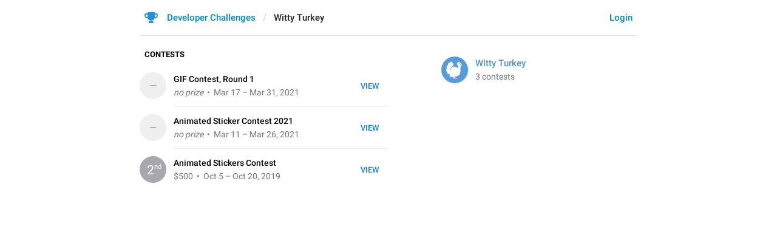

--- FILE ---
content_type: text/html; charset=utf-8
request_url: https://contest.com/user/Witty-Turkey
body_size: 2524
content:
<!DOCTYPE html>
<html>
  <head>
    <meta charset="utf-8">
    <title>Witty Turkey</title>
    <meta name="viewport" content="width=device-width, initial-scale=1.0, minimum-scale=1.0, maximum-scale=1.0, user-scalable=no" />
<meta name="format-detection" content="telephone=no" />
<meta http-equiv="X-UA-Compatible" content="IE=edge" />
<meta name="MobileOptimized" content="176" />
<meta name="HandheldFriendly" content="True" />
    <link rel="shortcut icon" href="/img/cd_favicon.ico" type="image/x-icon" />
<link rel="mask-icon" href="/img/cd_icon.svg" color="#299ed8">
    <script>document.cookie="stel_dt="+encodeURIComponent((new Date).getTimezoneOffset())+";path=/;max-age=31536000;samesite=None;secure"</script>
    
    <link href="/css/font-roboto.css?1" rel="stylesheet" type="text/css">
    <link href="/css/bootstrap.min.css?3" rel="stylesheet">
    <link href="/css/bootstrap-extra.css?2" rel="stylesheet">
    <link href="/css/telegram.css?249" rel="stylesheet">
<link href="/css/contest.css?41" rel="stylesheet">
<link href="/css/contest-zoo.css?7" rel="stylesheet">
<link href="/css/jquery-ui.min.css?1" rel="stylesheet">

  </head>
  <body class="emoji_image no-transition">
    
    <div id="aj_progress" class="progress-bar"></div>
    
    <div id="aj_content"><div class="cd-container">
  <header>
  <div class="container">
    <div class="header-wrap">
      <div id="header-panel" class="header-panel">
        <div class="header-auth">
  <div class="header-auth-item"><a class="header-auth-link login-link" href="/auth">Login</a></div>
</div>
        <div class="header-breadcrumb header-breadcrumb-simple">
          <ol id="breadcrumb" class="header-nav breadcrumb"><li class="cd-logo"><a href="/"><i class="cd-icon"></i><span class="cd-logo-title">Developer Challenges</span></a></li><li class="active">Witty Turkey</li></ol>
        </div>
      </div>
    </div>
  </div>
</header>
  <main class="container"><section class="cd-aside">
  <h3 class="cd-header"></h3>
  <div class="cd-entry-author">
    <div class="cd-entry-photo"><i class="animal-photo turkey bc6"></i></div>
    <div class="cd-entry-title"><span class="cd-author"><span dir="auto" class="tc6">Witty Turkey</span></span></div>
    <div class="cd-entry-label">3 contests</div>
  </div>
  
  
  
</section>
<section class="cd-content">
  <div class="cd-entries">
    <h3 class="cd-header">Contests</h3>
    <a href="/gif2021-r1/entry2774" class="cd-entry">
  <div class="btn btn-default cd-entry-view-btn">View</div>
  <div class="cd-entry-photo"><div class="cd-entry-photo"><span class="photo-char">–</span></div></div>
  <div class="cd-contest-title"><span data-href="/gif2021-r1">GIF Contest, Round 1</span></div>
  <div class="cd-entry-label"><i>no prize</i><span class="cd-entry-period"> &nbsp;&bull;&nbsp; Mar 17 – Mar 31, 2021</span></div>
</a><a href="/stickers2021-r1/entry2257" class="cd-entry">
  <div class="btn btn-default cd-entry-view-btn">View</div>
  <div class="cd-entry-photo"><div class="cd-entry-photo"><span class="photo-char">–</span></div></div>
  <div class="cd-contest-title"><span data-href="/stickers2021-r1">Animated Sticker Contest 2021</span></div>
  <div class="cd-entry-label"><i>no prize</i><span class="cd-entry-period"> &nbsp;&bull;&nbsp; Mar 11 – Mar 26, 2021</span></div>
</a><a href="/animated-stickers/entry579" class="cd-entry">
  <div class="btn btn-default cd-entry-view-btn">View</div>
  <div class="cd-entry-photo"><i class="prize-photo prize-photo-2">2<sup>nd</sup></i></div>
  <div class="cd-contest-title"><span data-href="/animated-stickers">Animated Stickers Contest</span></div>
  <div class="cd-entry-label">&#036;500<span class="cd-entry-period"> &nbsp;&bull;&nbsp; Oct 5 – Oct 20, 2019</span></div>
</a>
  </div>
</section></main>
</div><div class="popup-container login-popup-container hide" id="login-popup-container">
  <div class="popup">
    <div class="popup-body">
      <section>
        <h2>Log In</h2>
        <p>Log in here to leave comments and take part in the Telegram Competitions. Please enter your <b>phone number</b> in the <a target="_blank" rel="noopener" href="https://telegram.org/faq#login-and-sms">international format</a> and we will send a confirmation message to your account via Telegram.</p>

        <form id="send-form" class="login-form">
          <div class="form-group">
            <input type="tel" class="form-control cd-form-control input-lg" id="phone-number" placeholder="+12223334455" autocomplete="off"/>
          </div>
          <div class="popup-buttons">
            <a class="btn btn-link btn-lg login-cancel-btn">Cancel</a><button type="submit" class="btn btn-link btn-lg">Next</button>
          </div>
        </form>

        <div id="login-form" class="hide">
          <div class="form-group">
            <span class="form-control cd-form-control input input-lg input-disabled"><strong id="phone-number-field"></strong> (<a class="login-back" href="/auth">Incorrect?</a>)</span>
            <p class="help-block dots-animated">We&#39;ve just sent you a message.<br/>Please confirm access via Telegram</p>
          </div>
          <div class="popup-buttons">
            <a class="btn btn-link btn-lg login-cancel-btn">Cancel</a><a class="btn btn-link btn-lg login-back">Back</a>
          </div>
        </div>
      </section>
    </div>
  </div>
</div></div>
    <script src="/js/jquery.min.js?1"></script>
    <script src="/js/bootstrap.min.js"></script>
    <script src="/js/main-aj.js?72"></script>
    <script src="/js/contest.js?25"></script>
<script src="/js/jquery-ui.min.js?1"></script>
<script src="/js/tgsticker.js?31"></script>

    <script>ajInit({"version":682,"apiUrl":"\/api?hash=b1c6022a8df7813927","unauth":true});</script>
    <script id="aj_script">Aj._useScrollHack=true;
Issues.initLinks(".cd-entries")
Aj.onLoad(function(state) {
  function requestConfirmation(event) {
    event && event.preventDefault();
    var phone = $('#phone-number').val();
    $.ajax({
      type: 'POST',
      url: '/auth/request',
      data: {
        phone: phone
      },
      success: function(result) {
        $('#phone-number-field').text(phone);
        $('#send-form').addClass('hide');
        $('#login-form').removeClass('hide');
        checkAuth(result.temp_session);
      },
      error: function(xhr) {
        showAlert(xhr.responseText || 'Server error');
      },
      dataType: 'json'
    });
    return false;
  }
  function cancelConfirmation(event) {
    event && event.preventDefault();
    $('#phone-number-field').text('');
    $('#send-form').removeClass('hide');
    $('#login-form').addClass('hide');
    $('#phone-number').focus();
    clearTimeout(window.authTimeout);
    return false;
  }
  function checkAuth(temp_session) {
    clearTimeout(window.authTimeout);
    window.authTimeout = setTimeout(function doCheckAuth() {
      $.ajax({
        type: 'POST',
        url: '/auth/login',
        data: {
          temp_session: temp_session
        },
        success: function(result) {
          if (result) {
            location.reload();
          } else {
            checkAuth(temp_session);
          }
        },
        error: function (xhr) {
          showAlert(xhr.responseText || 'Server error');
        },
        dataType: 'json'
      });
    }, 700);
  }
  $('#login-popup-container').on('popup:open', function() {
    $('#phone-number').focus();
  });
  $('#login-popup-container').on('popup:close', function() {
    cancelConfirmation();
    if (location.pathname == '/auth') {
      window.history && history.replaceState(null, null, '/');
    }
  });
  $('#login-popup-container #send-form').on('submit', requestConfirmation);
  $('#login-popup-container .login-cancel-btn').on('click', function(e) {
    e.preventDefault();
    closePopup('#login-popup-container');
  });
  $('#login-popup-container .login-back').on('click', cancelConfirmation);
  $('.login-link').on('click', function(e) {
    e.stopImmediatePropagation();
    e.preventDefault();
    openPopup('#login-popup-container');
  });
});
Aj.onUnload(function(state) {
  $('#login-popup-container').off('popup:open');
  $('#login-popup-container').off('popup:close');
  $('#login-popup-container #send-form').off('submit');
  $('#login-popup-container .login-cancel-btn').off('click');
  $('#login-popup-container .login-back').off('click');
  $('.login-link').off('click');
});
</script>
    <script>Aj.pageLoaded();</script>
    
  </body>
</html>
<!-- page generated in 9.57ms -->


--- FILE ---
content_type: application/javascript
request_url: https://contest.com/js/contest.js?25
body_size: 14526
content:
(function($) {
  $.fn.redraw = function() {
    return this.map(function(){ this.offsetTop; return this; });
  };
  $.fn.prepareSlideX = function(callback) {
    return this.map(function(){
      $(this).css({width: this.scrollWidth, overflow: 'hidden'});
      return this;
    }).one('transitionend', function(){
      $(this).css({width: '', overflow: ''});
      callback && callback.call(this);
    }).redraw();
  };
  $.fn.prepareSlideY = function(callback) {
    return this.map(function(){
      $(this).css({height: this.scrollHeight, overflow: 'hidden'});
      return this;
    }).one('transitionend', function(){
      $(this).css({height: '', overflow: ''});
      callback && callback.call(this);
    }).redraw();
  };
  $.fn.animOff = function(this_el) {
    if (this_el) {
      return this.css('transition', 'none').redraw();
    }
    return this.addClass('no-transition').redraw();
  };
  $.fn.animOn = function(this_el) {
    if (this_el) {
      return this.redraw().css('transition', '');
    }
    return this.redraw().removeClass('no-transition');
  };
  $.fn.fadeShow = function() {
    return this.removeClass('ohide');
  };
  $.fn.fadeHide = function() {
    return this.addClass('ohide');
  };
  $.fn.isFadeHidden = function() {
    return this.hasClass('ohide');
  };
  $.fn.isFixed = function() {
    return this.parents().map(function(){ return $(this).css('position'); }).get().indexOf('fixed') != -1;
  };
  $.fn.focusAndSelectAll = function() {
    var range = document.createRange(), field, sel;
    if (field = this.get(0)) {
      field.focus();
      range.selectNodeContents(field);
      sel = window.getSelection();
      sel.removeAllRanges();
      sel.addRange(range);
    }
    return this;
  };
  $.fn.fadeToggle = function(state) {
    if (state === true || state === false) {
      state = !state;
    }
    return this.toggleClass('ohide', state);
  };
  $.fn.slideShow = function(callback) {
    return this.prepareSlideY(callback).removeClass('shide');
  };
  $.fn.slideHide = function(callback) {
    if (callback == 'remove') {
      callback = function(){ $(this).remove(); };
    }
    return this.prepareSlideY(callback).addClass('shide');
  };
  $.fn.slideXShow = function(callback) {
    return this.prepareSlideX(callback).removeClass('sxhide');
  };
  $.fn.slideXHide = function(callback) {
    if (callback == 'remove') {
      callback = function(){ $(this).remove(); };
    }
    return this.prepareSlideX(callback).addClass('sxhide');
  };
  $.fn.isSlideHidden = function() {
    return this.hasClass('shide');
  };
  $.fn.slideToggle = function(state, callback) {
    if (state === true || state === false) {
      state = !state;
    }
    return this.prepareSlideY(callback).toggleClass('shide', state);
  };
  $.fn.highlight = function(delay) {
    var $this = this;
    $this.addClass('highlight');
    setTimeout(function() { $this.removeClass('highlight'); }, delay);
    return $this;
  };
  $.fn.scrollIntoView = function(options) {
    options = options || {}
    return this.first().each(function() {
      var position = options.position || 'auto',
          padding = options.padding || 0,
          duration = options.duration || 0;
      var $item       = $(this),
          $cont       = $item.scrollParent(),
          scrollTop   = $cont.scrollTop(),
          positionTop = 0,
          paddingTop  = 0,
          itemHeight  = $item.outerHeight(),
          isBody      = false;
      if ($cont.get(0) === document) {
        isBody     = true;
        $cont      = $(window);
        positionTop = $item.offset().top;
        paddingTop = $('header').height() + 1;
      } else {
        positionTop = $item.offset().top - $cont.offset().top + scrollTop;
      }
      if (options.slidedEl) {
        if (options.slidedEl === 'this') {
          options.slidedEl = this;
        }
        $(options.slidedEl, this).each(function() {
          itemHeight += (this.scrollHeight - this.clientHeight);
        });
      }
      var itemTop     = positionTop,
          itemBottom  = itemTop + itemHeight,
          contHeight  = $cont.height(),
          contTop     = scrollTop + padding + paddingTop,
          contBottom  = scrollTop + contHeight - padding,
          scrollTo    = null;
      if (position == 'auto') {
        if (itemTop < contTop) {
          scrollTo = itemTop - padding - paddingTop;
        } else if (itemBottom > contBottom) {
          if (itemHeight > contHeight - padding - padding) {
            scrollTo = itemTop - padding - paddingTop;
          } else {
            scrollTo = itemBottom - contHeight + padding;
          }
        }
      } else if (position == 'top' || position == 'center') {
        if (contHeight > itemHeight) {
          padding = (contHeight - paddingTop - itemHeight) / 2;
        }
        scrollTo = itemTop - padding - paddingTop;
      } else if (position == 'bottom') {
        if (itemHeight > contHeight - padding - padding) {
          scrollTo = itemTop - padding - paddingTop;
        } else {
          scrollTo = itemBottom - contHeight + padding;
        }
      }
      if (scrollTo) {
        if (duration) {
          if (isBody) {
            $cont = $('html');
          }
          $cont.stop().animate({scrollTop: scrollTo}, duration);
        } else {
          $cont.scrollTop(scrollTo);
        }
      }
    });
  };
  $.fn.hasField = function(name) {
    return this.first().map(function() {
      if (this.tagName == 'FORM') {
        if (this[name]) {
          return true;
        }
        return $('.input[data-name]', this).filter(function() {
          return ($(this).attr('data-name') == name);
        }).size() > 0;
      }
      return false;
    }).get(0) || false;
  };
  $.fn.field = function(name) {
    return this.first().map(function() {
      if (this.tagName == 'FORM') {
        if (this[name]) {
          return this[name];
        }
        return $('.input[data-name]', this).filter(function() {
          return ($(this).attr('data-name') == name);
        }).get(0);
      }
    });
  };
  $.fn.reset = function(val) {
    return this.each(function() {
      if (this.tagName == 'FORM') {
        this.reset();
        $('.input[data-name]', this).each(function() {
          $(this).text($(this).attr('data-value')).trigger('input');
        });
      }
    });
  };
  $.fn.defaultValue = function(val) {
    if (typeof val !== 'undefined') {
      return this.each(function() {
        if (this.tagName == 'TEXTAREA' || this.tagName == 'INPUT') {
          this.defaultValue = val;
        } else {
          $(this).attr('data-value', val);
        }
      });
    }
    return this.first().map(function() {
      if (this.tagName == 'TEXTAREA' || this.tagName == 'INPUT') {
        return this.defaultValue || '';
      } else {
        return $(this).attr('data-value') || '';
      }
    }).get(0) || '';
  };
  $.fn.value = function(val) {
    if (typeof val !== 'undefined') {
      return this.each(function() {
        if (this.tagName == 'TEXTAREA' || this.tagName == 'INPUT') {
          this.value = val;
        } else {
          $(this).text(val).trigger('input');
        }
      });
    }
    return this.first().map(function() {
      if (this.tagName == 'TEXTAREA' || this.tagName == 'INPUT') {
        return this.value || '';
      } else {
        return $(this).text() || '';
      }
    }).get(0) || '';
  };
  $.fn.values = function(val) {
    if (typeof val !== 'undefined') {
      return this.value(val);
    }
    return this.map(function() {
      if (this.tagName == 'TEXTAREA' || this.tagName == 'INPUT') {
        return this.value || '';
      } else {
        return $(this).text() || '';
      }
    }).get() || [];
  };

  $.fn.initTextarea = function(options) {
    options = options || {};

    function getRangeText(range) {
      var div = document.createElement('DIV');
      div.appendChild(range.cloneContents());
      return getText(div, true);
    }
    function isBlockEl(el) {
      var blockTags = {ADDRESS: 1, ARTICLE: 1, ASIDE: 1, AUDIO: 1, BLOCKQUOTE: 1, CANVAS: 1, DD: 1, DIV: 1, DL: 1, FIELDSET: 1, FIGCAPTION: 1, FIGURE: 1, FIGURE: 1, FIGCAPTION: 1, FOOTER: 1, FORM: 1, H1: 1, H2: 1, H3: 1, H4: 1, H5: 1, H6: 1, HEADER: 1, HGROUP: 1, HR: 1, LI: 1, MAIN: 1, NAV: 1, NOSCRIPT: 1, OL: 1, OUTPUT: 1, P: 1, PRE: 1, SECTION: 1, TABLE: 1, TFOOT: 1, UL: 1, VIDEO: 1};
      // return (el.nodeType == el.ELEMENT_NODE && blockTags[el.tagName]);
      if (el.nodeType == el.ELEMENT_NODE) {
        var display = $(el).css('display');
        if (!display) return blockTags[el.tagName];
        return (display == 'block' || display == 'table' || display == 'table-row');
      }
      return false;
    }
    function isMetadataEl(el) {
      var metadataTags = {HEAD: 1, TITLE: 1, BASE: 1, LINK: 1, META: 1, STYLE: 1, SCRIPT: 1};
      return (el.nodeType == el.ELEMENT_NODE && metadataTags[el.tagName]);
    }
    function getText(el, safe_last_br) {
      var child = el.firstChild, blocks = [], block = '';
      while (child) {
        if (child.nodeType == child.TEXT_NODE) {
          block += child.nodeValue;
        } else if (child.nodeType == child.ELEMENT_NODE && !isMetadataEl(child)) {
          if (child.tagName == 'BR') {
            block += '\n';
          } else if (child.tagName == 'IMG') {
            block += child.getAttribute('alt') || '';
          } else if (!isBlockEl(child)) {
            block += getText(child);
          } else {
            if (block.length > 0) {
              if (block.substr(-1) == '\n') {
                block = block.slice(0, -1);
              }
              blocks.push(block);
              block = '';
            }
            blocks.push(getText(child, safe_last_br));
          }
        }
        child = child.nextSibling;
      }
      if (block.length > 0) {
        if (!safe_last_br && block.substr(-1) == '\n') {
          block = block.slice(0, -1);
        }
        blocks.push(block);
      }
      return blocks.join('\n');
    }
    function getTextNodesIn(node) {
      var textNodes = [];
      if (node.nodeType == node.TEXT_NODE) {
        textNodes.push(node);
      } else {
        for (var i = 0, len = node.childNodes.length; i < len; ++i) {
          textNodes.push.apply(textNodes, getTextNodesIn(node.childNodes[i]));
        }
      }
      return textNodes;
    }
    function editableClosest(el) {
      while (el) {
        if (el.nodeType == el.ELEMENT_NODE &&
            el.getAttribute('contenteditable') == 'true') {
          return el;
        }
        el = el.parentNode;
      }
      return null;
    }
    function nonEditableClosest(el) {
      while (el) {
        if (el.tagName == 'MARK' &&
            el.getAttribute('contenteditable') == 'false') {
          return el;
        }
        el = el.parentNode;
      }
      return null;
    }
    function setSelectionRange(el, start, end) {
      var sel = window.getSelection();
      sel.removeAllRanges();
      var textNodes = getTextNodesIn(el);
      var charCount = 0, endCharCount, i, textNode, node, offset, nonEditEl;
      for (i = 0, charCount = 0; textNode = textNodes[i++]; ) {
        endCharCount = charCount + textNode.length;
        if (start >= charCount && (start < endCharCount ||
            (start == endCharCount && i <= textNodes.length))) {
          if (nonEditEl = nonEditableClosest(textNode)) {
            var range = document.createRange();
            if (start < end) range.setStartBefore(nonEditEl);
            else range.setStartAfter(nonEditEl);
            node = range.startContainer;
            offset = range.startOffset;
          } else {
            node = textNode;
            offset = start - charCount;
          }
          sel.collapse(node, offset);
          break;
        }
        charCount = endCharCount;
      }
      if (start != end) {
        for (i = 0, charCount = 0; textNode = textNodes[i++]; ) {
          endCharCount = charCount + textNode.length;
          if (end >= charCount && (end < endCharCount ||
              (end == endCharCount && i <= textNodes.length))) {
            if (nonEditEl = nonEditableClosest(textNode)) {
              var range = document.createRange();
              if (start < end) range.setStartAfter(nonEditEl);
              else range.setStartBefore(nonEditEl);
              node = range.startContainer;
              offset = range.startOffset;
            } else {
              node = textNode;
              offset = end - charCount;
            }
            sel.extend(node, offset);
            break;
          }
          charCount = endCharCount;
        }
      }
    }
    function onKeyDown(e) {
      if ((e.metaKey || e.ctrlKey) && !e.altKey &&
          e.which == 90) { // Z
        e.preventDefault();
        if (e.shiftKey) {
          redo(this);
        } else {
          undo(this);
        }
      }
      else if ((e.metaKey || e.ctrlKey) && !e.shiftKey && !e.altKey &&
               e.which == 89) { // Y
        e.preventDefault();
        redo(this);
      }
      else if ((e.metaKey || e.ctrlKey) &&
          !e.shiftKey && !e.altKey && e.which == 73 &&
          $(this).data('textOptions').allowTokens) { // I
        e.preventDefault();
        $(this).data('$tokens').filter(':not(.used)').eq(0).trigger('click');
      }
      else if (!e.metaKey && !e.ctrlKey && !e.shiftKey && !e.altKey &&
               (e.which == Keys.LEFT || e.which == Keys.RIGHT || e.which == Keys.BACKSPACE)) {
        var isLeft = e.which == Keys.LEFT || e.which == Keys.BACKSPACE;
        var isBackspace = e.which == Keys.BACKSPACE;
        var sel = window.getSelection();
        if (sel.isCollapsed && sel.focusNode) {
          if (sel.focusNode.nodeType == sel.focusNode.TEXT_NODE) {
            var newOffset = sel.focusOffset + (isLeft ? -1 : 1);
            if (newOffset < 0) {
              var prevNode = sel.focusNode.previousSibling;
              if (prevNode && prevNode.nodeType == prevNode.ELEMENT_NODE) {
                var range = document.createRange();
                range.setStartBefore(prevNode);
                if (isBackspace) {
                  range.setEnd(sel.focusNode, sel.focusOffset);
                  range.deleteContents();
                  $(sel.focusNode).closest('.input').trigger('input');
                } else {
                  sel.collapse(range.startContainer, range.startOffset);
                }
                e.preventDefault();
              }
            } else if (newOffset > sel.focusNode.nodeValue.length) {
              var nextNode = sel.focusNode.nextSibling;
              if (nextNode.nodeType == nextNode.ELEMENT_NODE && nextNode.tagName != 'BR') {
                var range = document.createRange();
                range.setStartAfter(nextNode);
                if (!isBackspace) {
                  sel.collapse(range.startContainer, range.startOffset);
                }
                e.preventDefault();
              }
            }
          }
          else if (sel.focusNode.nodeType == sel.focusNode.ELEMENT_NODE) {
            var curNode = sel.focusNode.childNodes[sel.focusOffset];
            if (isLeft) {
              var prevNode = curNode ? curNode.previousSibling : sel.focusNode.lastChild;
              while (prevNode &&
                     prevNode.nodeType == prevNode.TEXT_NODE &&
                     !prevNode.nodeValue.length) {
                prevNode = prevNode.previousSibling;
              }
              if (prevNode && prevNode.nodeType == prevNode.ELEMENT_NODE) {
                if (isBackspace) {
                  var range = document.createRange();
                  range.selectNode(prevNode);
                  range.deleteContents();
                  $(sel.focusNode).closest('.input').trigger('input');
                } else {
                  sel.collapse(sel.focusNode, sel.focusOffset - 1);
                }
                e.preventDefault();
              } else if (prevNode && prevNode.nodeType == prevNode.TEXT_NODE) {
                if (isBackspace) {
                  var range = document.createRange();
                  range.setStart(prevNode, prevNode.nodeValue.length - 1);
                  range.setEnd(prevNode, prevNode.nodeValue.length);
                  range.deleteContents();
                  $(sel.focusNode).closest('.input').trigger('input');
                } else {
                  sel.collapse(prevNode, prevNode.nodeValue.length - 1);
                }
                e.preventDefault();
              }
            } else {
              if (curNode && curNode.nodeType == curNode.ELEMENT_NODE && curNode.tagName != 'BR') {
                sel.collapse(sel.focusNode, sel.focusOffset + 1);
                e.preventDefault();
              } else if (curNode && curNode.nodeType == curNode.TEXT_NODE) {
                sel.collapse(curNode, 1);
                e.preventDefault();
              }
            }
          }
        }
      }
    }
    function getFieldRange(field) {
      var sel = window.getSelection();
      if (sel.anchorNode && sel.focusNode) {
        var rng = document.createRange();
        rng.setStart(field, 0);
        rng.setEnd(sel.anchorNode, sel.anchorOffset);
        var startOffset = getRangeText(rng).length;
        rng.setEnd(sel.focusNode, sel.focusOffset);
        var endOffset = getRangeText(rng).length;
        return {startOffset: startOffset, endOffset: endOffset};
      }
      var offset = field.childNodes.length;
      if (field.lastChild && field.lastChild.tagName == 'BR') {
        offset--;
      }
      return {startOffset: offset, endOffset: offset};
    }
    function setFieldRange(field, fieldRange) {
      if (fieldRange) {
        setSelectionRange(field, fieldRange.startOffset, fieldRange.endOffset);
      }
    }
    function onSetFocus() {
      setFieldRange(this, $(this).data('prevSelRange'));
    }
    function update(field, text, fieldRange) {
      var $field = $(field);
      var tokens = $field.data('tokens');
      var options = $field.data('textOptions');
      if (options.checkText) {
        text = options.checkText(text);
      }
      var html = cleanHTML(text), fhtml;
      if (options.allowTokens) {
        var avail_tokens = [];
        $.each(tokens, function(i, value) {
          avail_tokens[i] = cleanHTML(value);
        });
        var avail_count = tokens.length;
        var $tokens = $field.data('$tokens');
        if (avail_count > 0) {
          html = html.replace(TOKEN_REGEX, function(s) {
            var i = avail_tokens.indexOf(s);
            if (i >= 0) {
              avail_tokens[i] = null;
              avail_count--;
              var $token = $tokens.eq(i);
              if (!$token.hasClass('used')) {
                $token.prepareSlideX().addClass('used');
              }
              return '<mark class="token" contenteditable="false">' + s + '</mark>';
            } else {
              return s;
            }
          });
          $tokens.each(function(i) {
            if (avail_tokens[i] !== null) {
              var $token = $(this);
              if ($token.hasClass('used')) {
                $token.prepareSlideX().removeClass('used');
              }
            }
          });
        }
        $tokens.parents('.key-add-tokens-wrap').toggleClass('empty', !avail_count)
      }
      if (options.allowEmoji && options.emojiRE) {
        html = html.replace(options.emojiRE, function(s) {
          return '<mark class="emoji" contenteditable="false">' + EmojiSearch.emojiHtml(s) + '</mark>';
        });
      }
      html = html.split(getBR()).join('\n');
      if (options.singleLine) {
        html = html.replace(/^\n+|\n+$/g, '').replace(/\n+/g, ' ');
      }
      fhtml = $field.html();
      if (fhtml === html) {
        $field.append('<br/>').toggleClass('empty', !$field.text().length);
        return;
      }
      if (fhtml === html + getBR()) {
        $field.toggleClass('empty', !$field.text().length);
        return;
      }

      fieldRange = fieldRange || getFieldRange(field);
      $field.html(html + getBR()).toggleClass('empty', !$field.text().length);
      setFieldRange(field, fieldRange);
    }
    function onInput() {
      var field = this;
      var $field = $(this);
      var text = getText(field);
      update(field, text);

      var history = $field.data('history');
      var fieldRange = getFieldRange(field);
      var prevSelRange = $field.data('prevSelRange');
      var time = +(new Date);
      history.list = history.index >= 0 ? history.list.slice(0, history.index + 1) : [];
      if (history.index >= 0 && history.list[history.index]) {
        var entry = history.list[history.index];
        if (entry.text == text) {
          return;
        }
        if (time - entry.time < 1000 &&
            entry.redoSel.startOffset == entry.redoSel.endOffset &&
            (entry.text.length - entry.redoSel.endOffset) ==
            (text.length - fieldRange.endOffset)) {
          entry.text = text;
          entry.redoSel = fieldRange;
          return;
        }
        entry.undoSel = prevSelRange;
      }
      history.list.push({text: text, redoSel: fieldRange, time: time});
      history.index++;
    }
    function undo(field) {
      var $field = $(field);
      var history = $field.data('history');
      if (history.index > 0) {
        history.index--;
        var entry = history.list[history.index];
        update(field, entry.text, entry.undoSel);
      }
    }
    function redo(field) {
      var $field = $(field);
      var history = $field.data('history');
      if (history.index < history.list.length - 1) {
        history.index++;
        var entry = history.list[history.index];
        update(field, entry.text, entry.redoSel);
      }
    }
    function onSelectionChange() {
      $(this).data('prevSelRange', getFieldRange(this));
      var sel = window.getSelection();
      if (sel.isCollapsed) {
        var nonEditEl;
        if (nonEditEl = nonEditableClosest(sel.focusNode)) {
          var range = document.createRange();
          if (sel.focusOffset < $(nonEditEl).text().length / 2) {
            range.setStartBefore(nonEditEl);
          } else {
            range.setStartAfter(nonEditEl);
          }
          sel.collapse(range.startContainer, range.startOffset);
        }
        else if (sel.focusNode === this && sel.focusOffset == this.childNodes.length && this.lastChild && this.lastChild.nodeType == 'BR') {
          sel.collapse(this, this.childNodes.length - 1);
        }
        else if (sel.focusNode.nodeType == sel.focusNode.TEXT_NODE && sel.focusOffset == sel.focusNode.nodeValue.length) {
          var range = document.createRange();
          range.setStartAfter(sel.focusNode);
          sel.collapse(range.startContainer, range.startOffset);
        }
      }
    }

    if (!$(document).data('selectionchange_inited')) {
      $(document).data('selectionchange_inited', true);
      document.execCommand('autoUrlDetect', false, false);
      $(document).on('selectionchange', function() {
        var sel = window.getSelection();
        var anchorField, focusField;
        var field, offset;
        if (sel.anchorNode && (anchorField = editableClosest(sel.anchorNode))) {
          $(anchorField).triggerHandler('selectionchange');
        }
        if (sel.focusNode && (focusField = editableClosest(sel.focusNode)) &&
            anchorField != focusField) {
          $(focusField).triggerHandler('selectionchange');
        }
        if (!sel.focusNode &&
            document.activeElement &&
            document.activeElement.getAttribute('contenteditable') == 'true') {
          field = document.activeElement;
          offset = field.childNodes.length;
          if (field.lastChild.tagName == 'BR') {
            offset--;
          }
          sel.collapse(field, offset);
        }
      });
    }

    return this.each(function() {
      var field = this;
      var $field = $(field);
      var textOptions = $.extend({}, options);
      $field.attr('contenteditable', 'true');
      $field.data('textOptions', textOptions);

      function insertTag(e) {
        e.preventDefault();
        document.execCommand('insertText', false, $(this).attr('data-token'));
        $field.focus();
      }

      $field.data('history', {list: [], index: -1});

      if (options.allowTokens) {
        var tokens_attr = $field.attr('data-tokens');
        var tokens = tokens_attr ? tokens_attr.split(' ') : [];

        var $tokensBtns = $('<div class="field-ins-btns"></div>');
        for (var i = 0; i < tokens.length; i++) {
          var token = tokens[i] = tokens[i].replace('\xa0', ' ');
          var $token = $('<button class="field-ins-btn" tabindex="-1"></button>');
          $token.attr('data-token', token).appendTo($tokensBtns);
        }
        var ua = navigator.userAgent || '',
            is_mac = ua.indexOf('Mac') >= 0 ||
                     ua.indexOf('AppleWebKit') >= 0 &&
                     /Mobile\/\w+/.test(ua);
        var shortcut = is_mac ? '⌘I' : 'Ctrl+I';
        $tokensBtns.attr('data-shortcut', shortcut).wrap('<div class="key-add-tokens"></div>').parent().wrap('<div class="key-add-tokens-wrap"></div>').parent().toggleClass('empty', !tokens.length).insertAfter($field);
        var $tokens = $('.field-ins-btn', $tokensBtns);
        $tokens.on('click.tr-textarea', insertTag);
        $field.data('$tokens', $tokens);
        $field.data('tokens', tokens);
      }
      if ($field.is('[data-single-line]')) {
        textOptions.singleLine = true;
      }

      $field.on('selectionchange.tr-textarea', onSelectionChange);
      $field.on('keydown.tr-textarea', onKeyDown);
      $field.on('input.tr-textarea', onInput);
      $field.on('setfocus.tr-textarea', onSetFocus);
      $field.trigger('input');
    });

  };
  $.fn.destroyTextarea = function() {
    return this.off('.tr-textarea').each(function() {
      var $tokens = $(this).data('$tokens');
      if ($tokens) {
        $tokens.off('.tr-textarea');
      }
    });
  };

  $.fn.blockBodyScroll = function() {
    function onResultsMouseWheel(e) {
      var d = e.originalEvent.wheelDelta;
      if((this.scrollTop === (this.scrollHeight - this.clientHeight) && d < 0) ||
         (this.scrollTop === 0 && d > 0)) {
        e.preventDefault();
      }
    }
    return this.on('mousewheel', onResultsMouseWheel);
  };

  $.fn.updateAboveLikeText = function() {
    return this.map(function (footerEl) {
      var textEl = $('.cd-issue-device:not(:empty)', this).get(0);
      if (!textEl) {
        textEl = $('.cd-issue-files:not(:empty)', this).get(0);
      }
      if (!textEl) {
        textEl = $('.cd-issue-text:not(:empty)', this).get(0);
      }
      if (textEl) {
        var r = document.createRange();
        r.setStartBefore(textEl);
        r.setEndAfter(textEl);
        var text_rect = r.getBoundingClientRect();
        var tnode = textEl.firstChild;
        while (tnode && tnode.nodeType == tnode.ELEMENT_NODE) {
          tnode = tnode.firstChild;
        }
        r.setStart(tnode, 0);
        r.setEnd(tnode, 1);
        var char_rect = r.getBoundingClientRect();
        if (Math.abs(char_rect.right - text_rect.right) > 3) {
          var likeEl = $('.cd-issue-like', this).get(0);
          if (likeEl) {
            var shadowEl = textEl._shadow || document.createElement('span');
            shadowEl.style.width = likeEl.offsetWidth + 'px';
            shadowEl.className = 'cd-like-shadow';
            textEl.appendChild(shadowEl);
            textEl._shadow = shadowEl;
          }
        }
      }
    });
  };

})(jQuery);

function getBR() {
  if (window._brHTML) return window._brHTML;
  return window._brHTML = $('<div><br/></div>').html();
}
function cleanHTML(value) {
  return value.replace(/&/g, '&amp;').replace(/</g, '&lt;').replace(/>/g, '&gt;').replace(/"/g, '&quot;').replace(/\n/g, getBR());
}
function cleanRE(value) {
  return value.replace(/[|\\{}()[\]^$+*?.]/g, "\\$&");
}

function wrapHighlight(value, highlight, wrap_tag, prefix_only) {
  value = cleanHTML(value);
  if (highlight) {
    var pattern = cleanRE(cleanHTML(highlight));
    if (prefix_only) {
      pattern = '^' + pattern;
    }
    value = value.replace(new RegExp(pattern, 'gi'), '<strong>$&<\/strong>');
  }
  if (wrap_tag) {
    value = value.replace(TOKEN_REGEX, '<mark>$&</mark>');
  }
  return value;
}
function wrapSize(size) {
  if (size < 1024) {
    return size + ' B';
  } else if (size < 1048576) {
    return (Math.round(size * 10 / 1024.0) / 10) + ' KB';
  } else if (size < 1073741824) {
    return (Math.round(size * 10 / 1048576.0) / 10) + ' MB';
  } else {
    return (Math.round(size * 10 / 1073741824.0) / 10) + ' GB';
  }
}
function dataUrlToBlob(url) {
  try {
    var match = null;
    if (match = url.match(/^data:(image\/gif|image\/jpe?g|image\/png|video\/mp4);base64,(.*)$/)) {
      var type = match[1], b64 = match[2];
      var binary = atob(b64);
      var array = [];
      for(var i = 0; i < binary.length; i++) {
        array.push(binary.charCodeAt(i));
      }
      return new Blob([new Uint8Array(array)], {type: type});
    }
  } catch (e) {}
  return false;
}

function stopImmediatePropagation(e) {
  e.stopImmediatePropagation();
}
function preventDefault(e) {
  e.preventDefault();
}

var Issues = {
  init: function() {
    Aj.onLoad(function(state) {
      $('div.input[contenteditable]').initTextarea();
      $(document).on('click.curPage', '.cd-issue-like', Issues.eLikeIssue.pbind('liked'));
      $(document).on('click.curPage', '.cd-entry-like', Issues.eLikeEntry.pbind('liked'));
      $(document).on('click.curPage', '.cd-entry-dislike', Issues.eLikeEntry.pbind('disliked'));
      $(document).on('click.curPage', '.cd-edit-btn', Issues.eOpenEdit);
      $(document).on('click.curPage', '.cd-edit-close', Issues.eCloseEdit);
      $(document).on('click.curPage', '.cd-reply-btn', Issues.eOpenReply);
      $(document).on('click.curPage', '.cd-reply-close', Issues.eCloseReply);
      $(document).on('click.curPage', '.cd-reply-delete', Issues.eDeleteReply);
      $(document).on('click.curPage', '.cd-issue-delete', Issues.eDeleteIssue);
      $(document).on('click.curPage', '.cd-view-media', Issues.eShowMedia);
      $(document).on('click.curPage', '.cd-attach-btn', Issues.eAttachFile);
      $(document).on('click.curPage', '.file-upload', stopImmediatePropagation);
      $(document).on('click.curPage', 'a[data-add-hashtag]', Issues.eAddHashtag);
      $(document).on('click.curPage', 'a[data-issue-link]', Issues.eIssueHighlight);
      $(document).on('click.curPage', '.cd-issue-file-close', Issues.eDeleteFile);
      $(document).on('change.curPage', '.file-upload', Issues.eSelectFile);
      $(document).on('submit.curPage', '.cd-edit-form', Issues.eSubmitEditForm);
      $(document).on('submit.curPage', '.cd-reply-form', Issues.eSubmitReplyForm);
      $(document).on('submit.curPage', '.cd-issue-form', Issues.eSubmitIssueForm);
      $(document).on('focus.curPage', '.cd-reply-form, .cd-issue-form', Issues.checkAuth);
      $('.cd-entry-voting.need_tt').one('mouseover touchstart', Issues.ePreloadEntryLikes);
      $('.cd-issue-voting-buttons.need_tt').one('mouseover touchstart', Issues.ePreloadIssueLikes);
      $('.cd-issue').updateAboveLikeText();
      var loc_hash = Aj.location().hash.substr(1);
      $('a[name]').each(function() {
        var issue = this;
        if ($(issue).attr('name') == loc_hash) {
          setTimeout(function(){ Issues.eIssueHighlight.apply(issue); }, 100);
        }
      });
    });
    Aj.onUnload(function(state) {
      $('div.input[contenteditable]').destroyTextarea();
      $('.need_tt').off('mouseover touchstart');
    });
  },
  eOpenReply: function() {
    var $issue = $(this).parents('.cd-issue');
    $('.cd-reply-btn', $issue).fadeHide();
    $('.cd-issue-reply-wrap', $issue).slideShow(function() {
      $('.cd-reply-form', $issue).field('text').focus();
    });
  },
  eCloseReply: function() {
    var $issue = $(this).parents('.cd-issue');
    $('.cd-reply-btn', $issue).fadeShow();
    $('.cd-issue-reply-wrap', $issue).slideHide();
  },
  restoreEditForm: function($form) {
    if (!$form.data('initSaved')) {
      $form.data('initSaved', true);
      $form.data('text', $form.field('text').value());
      $form.data('device', $form.field('device').value());
      $form.data('files_html', $('.cd-issue-files', $form).html());
    } else {
      $form.field('text').value($form.data('text'));
      $form.field('device').value($form.data('device'));
      $('.cd-issue-files', $form).html($form.data('files_html'));
    }
  },
  eOpenEdit: function() {
    var $issue = $(this).parents('.cd-issue');
    var $form = $('.cd-edit-form', $issue);
    Issues.restoreEditForm($form);
    $('.cd-edit-btn,.cd-issue-delete', $issue).fadeHide();
    $('.cd-issue-edit-wrap', $issue).slideShow(function() {
      $('.cd-edit-form', $issue).field('text').focusAndSelectAll();
    });
  },
  eCloseEdit: function() {
    var $issue = $(this).parents('.cd-issue');
    $('.cd-edit-btn,.cd-issue-delete', $issue).fadeShow();
    $('.cd-issue-edit-wrap', $issue).slideHide();
  },
  eIssueHighlight: function(e) {
    if (e && (e.metaKey || e.ctrlKey)) return true;
    if ($(this).attr('target') == '_blank') return true;
    var issue_id = $(this).attr('data-issue-link');
    if (issue_id) {
      e && e.preventDefault();
      Issues.highlightComment(issue_id);
    }
  },
  highlightComment: function(issue_id) {
    $('.cd-issue[data-issue-id]').each(function() {
      var $issue = $(this);
      if ($issue.attr('data-issue-id') == issue_id) {
        $issue.scrollIntoView({position: 'center', padding: 15}).highlight(1500);
      }
    });
  },
  eAddHashtag: function(e) {
    if (e && (e.metaKey || e.ctrlKey)) return true;
    e.stopImmediatePropagation();
    e.preventDefault();
    var hashtag = $(this).attr('data-add-hashtag') + ' ';
    $('.cd-issue-input').focus();
    document.execCommand('insertText', false, hashtag);
    $('.cd-issue-input').focus().scrollIntoView({position: 'center'});
  },
  eAttachFile: function(e) {
    e && e.stopImmediatePropagation();
    e && e.preventDefault();
    if (Aj.needAuth()) return false;
    var limit = Aj.state.fileLimit || 5;
    if ($(this.form.file).values().length >= limit) {
      showAlert(l('WEB_TOO_MANY_FILES', {limit: limit}));
      return false;
    }
    $('<input type="file" accept="image/gif,image/jpeg,image/jpg,image/png,video/mp4" class="file-upload hide" multiple>').appendTo(this).click();
  },
  eDeleteFile: function(e) {
    var $file = $(this).parents('.cd-issue-file');
    if ($file.hasClass('file-loading')) {
      var xhr = $file.data('xhr');
      if (xhr) {
        xhr.aborted = true;
        xhr.abort();
      }
    }
    $file.slideHide('remove');
  },
  eSelectFile: function(e) {
    var input = this,
        $form = $(input).parents('form'),
        form = $form.get(0),
        $files = $('.cd-issue-files', $form),
        limit = Aj.state.fileLimit || 5,
        size_limit = Aj.state.fileSizeLimit || 1048576,
        alert_shown = false;
    if (input.files != null) {
      var files = Array.prototype.slice.apply(input.files);
      files.forEach(function(file) {
        if (file.size > size_limit) {
          if (!alert_shown) {
            alert_shown = true;
            showAlert(l('WEB_FILE_IS_TOO_BIG', {
              file_name: cleanHTML(file.name),
              file_size: cleanHTML(wrapSize(file.size)),
              file_size_max: cleanHTML(wrapSize(size_limit)),
            }));
          }
          return false;
        }
        if ($(form.file).values().length >= limit) {
          showAlert(l('WEB_TOO_MANY_FILES', {limit: limit}));
          return false;
        }
        var file_parts = (file.name || '').split('.'),
            file_ext = file_parts.length > 1 ? '.' + file_parts.pop() : '',
            file_name_without_ext = file_parts.join('.'),
            $file_delete = $('<span class="cd-issue-file-close close"></span>'),
            $file_thumb = $('<div class="cd-issue-file-thumb"><svg class="cd-issue-file-progress-wrap" viewPort="0 0 66 66" width="66px" height="66px"><circle class="cd-issue-file-progress-bg" cx="50%" cy="50%"></circle><circle class="cd-issue-file-progress" cx="50%" cy="50%" stroke-dashoffset="106"></circle></svg></div>'),
            $file_title = $('<div class="cd-issue-file-title"></div>').append($('<span class="filename"/>').text(file_name_without_ext)).append($('<span class="ext"/>').text(file_ext)).attr('title', file_name_without_ext + file_ext),
            $file_loaded = $('<span class="cd-issue-file-loaded" data-loaded="Generating thumb... "></span>'),
            $file_label = $('<div class="cd-issue-file-label"></div>').text(wrapSize(file.size)).prepend($file_loaded);

        var $file = $('<div class="cd-issue-file shide"></div>').append($file_delete).append($file_thumb).append($file_title).append($file_label).appendTo($files).slideShow();

        Issues.getThumb(file, 480, function onSuccess(thumb) {
          if (thumb) {
            var thumb_url = URL.createObjectURL(thumb);
            $file_thumb.css('background-image', "url('" + thumb_url + "')");
          }
          var xhr = Issues.uploadFile(file, thumb, function onSuccess(file) {
            if (file.thumb_src &&
                !$file_thumb.css('background-image')) {
              var thumb_src = Aj.state.uploadBaseUrl + file.thumb_src;
              $file_thumb.css('background-image', "url('" + thumb_src + "')");
            }
            if (file.src) {
              var src = Aj.state.uploadBaseUrl + file.src;
              $file_thumb.wrap('<a href="' + src + '" target="_blank" />');
            }
            $('<input type="hidden" name="file">').value(file.file_data).prependTo($file);
            $file_loaded.slideXHide('remove');
            $file.removeClass('file-loading').addClass('file-loaded');
          }, function onProgress(loaded, total) {
            progress = total ? loaded / total : 0;
            progress = Math.max(0, Math.min(progress, 1));
            $file_loaded.attr('data-loaded', 'Uploading... ' + wrapSize(progress * file.size) + '\xa0/\xa0');
            $('.cd-issue-file-progress', $file_thumb).attr('stroke-dashoffset', 106 * (1 - progress));
          }, function onError(error) {
            if (xhr.aborted) return;
            $file.slideHide('remove');
            showAlert(error);
          });
          $file.data('xhr', xhr);
          $file.addClass('file-loading');
        });
      });
    }
  },
  uploadFile: function(file, thumb, onSuccess, onProgress, onError) {
    var data = new FormData();
    data.append('file', file, file.name);
    if (thumb) {
      data.append('thumb', thumb, 'thumb.jpg');
    }
    return $.ajax({
      url: Aj.state.uploadBaseUrl + '/upload?source=contest_screenshot',
      type: 'POST',
      data: data,
      cache: false,
      dataType: 'json',
      processData: false,
      contentType: false,
      xhr: function() {
        var xhr = new XMLHttpRequest();
        xhr.upload.addEventListener('progress', function(event) {
          if (event.lengthComputable) {
            onProgress && onProgress(event.loaded, event.total);
          }
        });
        return xhr;
      },
      beforeSend: function(xhr) {
        onProgress && onProgress(0, 1);
      },
      success: function (result) {
        if (result.error) {
          return onError && onError(result.error);
        }
        onSuccess && onSuccess(result);
      },
      error: function (xhr) {
        return onError && onError('Network error');
      }
    });
  },
  getThumb: function(file, width, onResult) {
    var thumb = false, got = false
        ready = function() {
          clearTimeout(thumbTo);
          if (!got) {
            got = true; onResult(thumb);
          }
        },
        thumbTo = setTimeout(ready, 2000);
    try {
      var url = URL.createObjectURL(file);
      var finishThumb = function(el, w, h) {
        try {
          var max = Math.max(w, h);
          var scale = width / max;
          var dw = Math.round(w * scale);
          var dh = Math.round(h * scale);
          if (dw && dh) {
            var canvas = document.createElement('canvas'), blob;
            canvas.width = dw
            canvas.height = dh;
            var ctx = canvas.getContext('2d');
            ctx.fillStyle = '#fff';
            ctx.fillRect(0, 0, dw, dh);
            ctx.drawImage(el, 0, 0, dw, dh);
            URL.revokeObjectURL(url);
            if (canvas.toBlob) {
              canvas.toBlob(function(blob) {
                if (blob) { thumb = blob; }
                ready();
              }, 'image/jpeg', 0.92);
            } else {
              var blob = dataUrlToBlob(canvas.toDataURL('image/jpeg', 0.92));
              if (blob) { thumb = blob; }
              ready();
            }
          }
        } catch (e) { ready(); }
      }
      if (file.type == 'video/mp4') {
        var video = document.createElement('video');
        video.src = url;
        video.load();
        video.addEventListener('loadedmetadata', function metadataLoaded() {
          video.removeEventListener('loadedmetadata', metadataLoaded);
          video.addEventListener('timeupdate', function timeUpdated() {
            video.removeEventListener('timeupdate', timeUpdated);
            finishThumb(video, video.videoWidth, video.videoHeight);
          });
          video.currentTime = 0;
        });
        video.addEventListener('error', function onError() {
          video.removeEventListener('error', onError);
          ready();
        });
      } else {
        var image = document.createElement('img');
        image.src = url;
        image.addEventListener('load', function imgLoaded() {
          image.removeEventListener('load', imgLoaded);
          finishThumb(image, image.naturalWidth, image.naturalHeight);
        });
        image.addEventListener('error', function onError() {
          image.removeEventListener('error', onError);
          ready();
        });
      }
    } catch (e) { ready(); }
  },
  checkAuth: function(e) {
    if (Aj.needAuth()) {
      e.preventDefault();
      return false;
    }
  },
  ePreloadIssueLikes: function(e) {
    if (Aj.needAuth()) return false;
    var $voting = $(this);
    if (!$voting.hasClass('need_tt')) return false;
    $voting.removeClass('need_tt');
    Aj.apiRequest('getIssueLikes', {
      issue_id: $voting.parents('.cd-issue').attr('data-issue-id')
    }, function(result) {
      if (!result.error) {
        Issues.updateIssueLikes($voting, result);
      }
    });
    return false;
  },
  eLikeIssue: function(state, e) {
    e.stopPropagation();
    e.preventDefault();
    if (Aj.needAuth()) return false;
    if (Aj.state.votingClosed) {
      showAlert(l('WEB_ISSUE_VOTING_IS_CLOSED'));
      return false;
    }
    if (Aj.state.votingDisabled) {
      showAlert(l('WEB_ENTRY_VOTING_DISABLED'));
      return false;
    }
    var $voting = $(this).parents('.cd-issue-voting-buttons');
    var issue_id = $voting.parents('.cd-issue').attr('data-issue-id');
    var cur_state = '';
    if ($voting.hasClass('liked')) cur_state = 'liked';
    var prev_likes = {
      likes: +$('.cd-issue-like .value', $voting).text() || 0,
      state: cur_state
    };
    var likes = $.extend({}, prev_likes);
    var method;
    if (state == 'liked') {
      if ($voting.hasClass('liked')) {
        method = 'unlikeIssue';
        likes.state = '';
        likes.likes -= Aj.state.likeVal;
      } else {
        method = 'likeIssue';
        likes.state = state;
        likes.likes += Aj.state.likeVal;
      }
    }
    Aj.apiRequest(method, {
      issue_id: issue_id
    }, function(result) {
      if (result.error) {
        Issues.updateIssueLikes($voting, prev_likes);
        return showAlert(result.error);
      }
      Issues.updateIssueLikes($voting, result);
    });
    Issues.updateIssueLikes($voting, likes);
    return false;
  },
  updateIssueLikes: function($voting, likes) {
    $('.cd-issue-like .value', $voting).text(likes.likes || '');
    Issues.updateLikeTooltip($('.cd-issue-like', $voting), likes.likes_tt);
    $voting.removeClass('liked');
    if (likes.state) {
      $voting.addClass(likes.state);
    }
    $voting.parents('.cd-issue').updateAboveLikeText();
  },
  ePreloadEntryLikes: function(e) {
    if (Aj.needAuth()) return false;
    var $voting = $(this);
    if (!$voting.hasClass('need_tt')) return false;
    $voting.removeClass('need_tt');
    Aj.apiRequest('getEntryLikes', {
      entry_id: $voting.attr('data-entry-id')
    }, function(result) {
      if (!result.error) {
        Issues.updateEntryLikes($voting, result);
      }
    });
    return false;
  },
  eLikeEntry: function(state, e) {
    e.stopPropagation();
    e.preventDefault();
    if (Aj.needAuth()) return false;
    if (Aj.state.votingClosed) {
      showAlert(l('WEB_ENTRY_VOTING_IS_CLOSED'));
      return false;
    }
    if (Aj.state.votingDisabled) {
      showAlert(l('WEB_ENTRY_VOTING_DISABLED'));
      return false;
    }
    var $voting = $(this).parents('.cd-entry-voting');
    var entry_id = $voting.attr('data-entry-id');
    var cur_state = '';
    if ($voting.hasClass('liked')) cur_state = 'liked';
    if ($voting.hasClass('disliked')) cur_state = 'disliked';
    var prev_likes = {
      likes: +$('.cd-entry-like .value', $voting).text() || 0,
      dislikes: +$('.cd-entry-dislike .value', $voting).text() || 0,
      state: cur_state
    };
    var likes = $.extend({}, prev_likes);
    var method;
    if (state == 'liked') {
      if ($voting.hasClass('liked')) {
        method = 'unlikeEntry';
        likes.state = '';
        likes.likes -= Aj.state.likeVal;
      } else {
        if ($voting.hasClass('disliked')) {
          likes.dislikes -= Aj.state.likeVal;
        }
        method = 'likeEntry';
        likes.state = state;
        likes.likes += Aj.state.likeVal;
      }
    } else if (state == 'disliked') {
      if ($voting.hasClass('disliked')) {
        method = 'unlikeEntry';
        likes.state = '';
        likes.dislikes -= Aj.state.likeVal;
      } else {
        if ($voting.hasClass('liked')) {
          likes.likes -= Aj.state.likeVal;
        }
        method = 'dislikeEntry';
        likes.state = state;
        likes.dislikes += Aj.state.likeVal;
      }
    }
    Aj.apiRequest(method, {
      entry_id: entry_id
    }, function(result) {
      if (result.error) {
        Issues.updateEntryLikes($voting, prev_likes);
        return showAlert(result.error);
      }
      Issues.updateEntryLikes($voting, result);
    });
    Issues.updateEntryLikes($voting, likes);
    return false;
  },
  updateEntryLikes: function($voting, likes) {
    $('.cd-entry-like .value', $voting).text(likes.likes || '');
    $('.cd-entry-dislike .value', $voting).text(likes.dislikes || '');
    Issues.updateLikeTooltip($('.cd-entry-like', $voting), likes.likes_tt);
    Issues.updateLikeTooltip($('.cd-entry-dislike', $voting), likes.dislikes_tt);
    $voting.removeClass('liked').removeClass('disliked');
    if (likes.state) {
      $voting.addClass(likes.state);
    }
    var total = likes.likes + likes.dislikes;
    var percent = total ? 100 * likes.likes / total : 0;
    $('.cd-entry-voting-bar-value').css('width', percent + '%');
    $('.cd-entry-voting-bar').fadeToggle(total > 0);
  },
  updateLikeTooltip: function($like, tt) {
    var $tt = $('.like-tooltip-wrap', $like);
    if (tt) {
      if (!$tt.size()) {
        $tt = $('<div class="like-tooltip-wrap tt-hidden">').appendTo($like);
      }
      $tt.html('<div class="like-tooltip">' + tt + '</div>').redraw().removeClass('tt-hidden');
    } else {
      $tt.addClass('tt-hidden');
    }
  },
  eSubmitReplyForm: function(e) {
    e.preventDefault();
    var form = this;
    var $button  = $('.cd-submit-issue-btn', this);
    var issue_id = $(this).field('issue_id').value();
    var text     = $(this).field('text').value();
    var files    = $(this.file).values();
    var device   = $(this).field('device').value();
    if (!text.length) {
      $(this).field('text').focus();
      return false;
    }
    var limit = Aj.state.fileLimit || 5;
    if (files.length > limit) {
      showAlert(l('WEB_TOO_MANY_FILES', {limit: limit}));
      return false;
    }
    if ($('.file-loading', this).size()) {
      showAlert(l('WEB_UPLOADING_IN_PROGRESS'));
      return false;
    }
    $button.prop('disabled', true);
    Aj.apiRequest('submitIssueReply', {
      issue_id: issue_id,
      text: text,
      files: files.join(';'),
      device: device
    }, function(result) {
      $button.prop('disabled', false);
      if (result.error) {
        return showAlert(result.error);
      }
      if (result.reply_html) {
        var $issue = $(form).parents('.cd-issue');
        $('.cd-reply-btn', $issue).fadeHide();
        $('.cd-issue-reply-wrap', $issue).replaceWith(result.reply_html);
      }
    });
    return false;
  },
  eDeleteReply: function(e) {
    e.preventDefault();
    var issue_id = $(this).parents('.cd-issue').attr('data-issue-id');
    var $issue = $(this).parents('.cd-issue');
    var confirm_text = l('WEB_DELETE_ISSUE_REPLY_CONFIRM_TEXT');
    showConfirm(confirm_text, function() {
      Aj.apiRequest('deleteIssueReply', {
        issue_id: issue_id
      }, function(result) {
        if (result.error) {
          return showAlert(result.error);
        }
      if (result.reply_html) {
        $('.cd-reply-btn', $issue).fadeShow();
        $('.cd-issue-reply-wrap', $issue).replaceWith(result.reply_html);
        $('div.input[contenteditable]', $issue).initTextarea();
      }
      });
    }, l('WEB_DELETE_ISSUE_REPLY_CONFIRM_BUTTON'));
    return false;
  },
  eSubmitEditForm: function(e) {
    e.preventDefault();
    var form = this;
    var $issue     = $(this).parents('.cd-issue');
    var $button    = $('.cd-submit-edit-btn', this);
    var attach_btn = $('.cd-attach-btn', this).get(0);
    var issue_id   = $(this).field('issue_id').value();
    var text       = $(this).field('text').value();
    var files      = $(this.file).values();
    var device     = $(this).field('device').value();
    if (!text.length) {
      $(this).field('text').focus();
      return false;
    }
    var limit = Aj.state.fileLimit || 5;
    if (files.length > limit) {
      showAlert(l('WEB_TOO_MANY_FILES', {limit: limit}));
      return false;
    }
    if ($('.file-loading', this).size()) {
      showAlert(l('WEB_UPLOADING_IN_PROGRESS'));
      return false;
    }
    $button.prop('disabled', true);
    Aj.apiRequest('editIssue', {
      issue_id: issue_id,
      text: text,
      files: files.join(';'),
      device: device
    }, function(result) {
      $button.prop('disabled', false);
      if (result.error) {
        return showAlert(result.error);
      }
      if (result.issue_html) {
        var $new_issue = $(result.issue_html);
        $issue.replaceWith($new_issue).updateAboveLikeText();
        $('.cd-issue-voting-buttons.need_tt', $new_issue).one('mouseover touchstart', Issues.ePreloadIssueLikes);
        $('div.input[contenteditable]', $new_issue).initTextarea();
      }
    });
    return false;
  },
  eSubmitIssueForm: function(e) {
    e.preventDefault();
    var form       = this;
    var $issues    = $(this).parents('.cd-issues-wrap').find('.cd-issues');
    var $button    = $('.cd-submit-issue-btn', this);
    var attach_btn = $('.cd-attach-btn', this).get(0);
    var entry_id   = $(this).field('entry_id').value();
    var text       = $(this).field('text').value();
    var files      = $(this.file).values();
    var device     = $(this).field('device').value();
    if (!text.length) {
      $(this).field('text').focus();
      return false;
    }
    var limit = Aj.state.fileLimit || 5;
    if (files.length > limit) {
      showAlert(l('WEB_TOO_MANY_FILES', {limit: limit}));
      return false;
    }
    if ($('.file-loading', this).size()) {
      showAlert(l('WEB_UPLOADING_IN_PROGRESS'));
      return false;
    }
    var submitIssue = function() {
      $button.prop('disabled', true);
      Aj.apiRequest('submitNewIssue', {
        entry_id: entry_id,
        text: text,
        files: files.join(';'),
        device: device
      }, function(result) {
        $button.prop('disabled', false);
        if (result.error) {
          return showAlert(result.error);
        }
        if (result.issue_html) {
          $(form).field('device').defaultValue(device);
          $(form).reset();
          var $issue = $(result.issue_html);
          $issue.appendTo($issues).updateAboveLikeText();
          $('div.input[contenteditable]', $issue).initTextarea();
          var issues_count = $('.cd-issue:not(.shide)', $issues).size();
          $('.cd-filter-wrap').fadeToggle(issues_count > 1);
          $('.cd-list-empty-wrap', $issues).hide().fadeHide();
          $('.cd-issue-files', form).empty();
          $('.cd-issue-voting-buttons.need_tt', $issue).one('mouseover touchstart', Issues.ePreloadIssueLikes);
        }
      });
    };
    if (!files.length) {
      var confirm_text = l('WEB_ADD_ATTACH_CONFIRM_TEXT');
      showConfirm(confirm_text, function() {
        Issues.eAttachFile.apply(attach_btn);
      }, l('WEB_ADD_ATTACH_CONFIRM_BUTTON'), function() {
        submitIssue();
      }, l('WEB_ADD_ATTACH_SKIP_BUTTON'));
    } else {
      submitIssue();
    }
    return false;
  },
  eDeleteIssue: function(e) {
    e.preventDefault();
    var issue_id = $(this).parents('.cd-issue').attr('data-issue-id');
    var $issue = $(this).parents('.cd-issue');
    var $issues = $issue.parents('.cd-issues-wrap').find('.cd-issues');
    var confirm_text = l('WEB_DELETE_ISSUE_CONFIRM_TEXT');
    showConfirm(confirm_text, function() {
      Aj.apiRequest('deleteIssue', {
        issue_id: issue_id
      }, function(result) {
        if (result.error) {
          return showAlert(result.error);
        }
        $issue.remove();
        var issues_count = $('.cd-issue:not(.shide)', $issues).size();
        $('.cd-filter-wrap').fadeToggle(issues_count > 1);
        if (!issues_count) {
          $('.cd-list-empty-wrap', $issues).show().fadeShow();
        }
      });
    }, l('WEB_DELETE_ISSUE_CONFIRM_BUTTON'));
    return false;
  },
  showMedia: function(el, scroll) {
    var $items = $(el).parents('.cd-view-medias').find('.cd-view-media');
    var num = -1, cur = el;
    var total = $items.each(function(i) {
      if (this === cur) { num = i; }
    }).size();
    var prev = $items.get(num > 0 ? num - 1 : total - 1);
    var next = $items.get(num < total - 1 ? num + 1 : 0);
    Issues.showGroupedMedia(cur, prev, next, num, total);
    if (scroll) {
      $(el).scrollIntoView();
    }
  },
  showGroupedMedia: function(el, prev, next, num, total) {
    var src = $(el).attr('href');
    var options = {
      width: parseInt($(el).attr('data-width')),
      height: parseInt($(el).attr('data-height')),
      cover: $(el).attr('data-cover'),
    };
    if (total > 1 && num >= 0) {
      options.pagination = {
        num: num,
        total: total,
        prev: function() {
          Issues.showMedia(prev, true);
        },
        next: function() {
          Issues.showMedia(next, true);
        }
      };
    }
    var is_video = el.hasAttribute('data-video');
    showMedia(src, is_video, options);
  },
  eShowMedia: function(e) {
    if (e.metaKey || e.ctrlKey) return true;
    e.preventDefault();
    e.stopImmediatePropagation();
    Issues.showMedia(this);
  },
  initLinks: function(cont) {
    Aj.onLoad(function(state) {
      $(cont).on('mouseover click', 'a [data-href]', Issues.eSublinkOver);
      $(cont).on('mouseout', 'a [data-href]', Issues.eSublinkOut);
    });
    Aj.onUnload(function(state) {
      $(cont).off('mouseover click', 'a [data-href]', Issues.eSublinkOver);
      $(cont).off('mouseout', 'a [data-href]', Issues.eSublinkOut);
    });
  },
  eSublinkOver: function() {
    var $a = $(this).parents('a');
    var original_href = $a.attr('href');
    var new_href = $(this).attr('data-href');
    $a.data('original_href', original_href);
    $a.attr('href', new_href);
  },
  eSublinkOut: function() {
    var $a = $(this).parents('a');
    var original_href = $a.data('original_href');
    $a.attr('href', original_href);
  }
};
